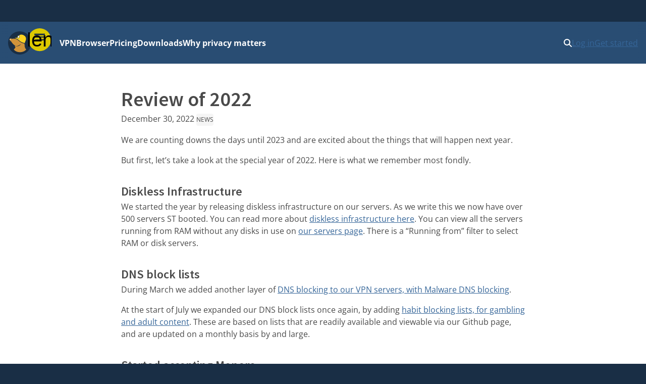

--- FILE ---
content_type: text/html
request_url: https://mullvad.net/en/blog/2022/12/30/review-of-2022
body_size: 13136
content:
<!doctype html>
<html lang="en" dir="ltr" class="no-js">
  <head>
    <meta charset="utf-8" />
    <meta name="viewport" content="width=device-width, initial-scale=1" />
    
		<link href="../../../../../_app/immutable/assets/0.8nq0eIQw.css" rel="stylesheet">
		<link href="../../../../../_app/immutable/assets/MullvadCookie.DbE1rmso.css" rel="stylesheet">
		<link href="../../../../../_app/immutable/assets/GlobalSearchResultList.CZyf8LA5.css" rel="stylesheet">
		<link href="../../../../../_app/immutable/assets/2.Bn3ZoSaF.css" rel="stylesheet">
		<link href="../../../../../_app/immutable/assets/cms.Dcgf36_a.css" rel="stylesheet"><!--1br2sqw--><meta property="og:title" content="Review of 2022"/> <meta property="og:description" name="description" content="We are counting downs the days until 2023 and are excited about the things that will happen next year."/> <meta property="og:image" content="https://mullvad.net/press/MullvadVPN_logo_Round_RGB_Color_positive.png"/> <meta property="og:site_name" content="Mullvad VPN"/> <meta property="og:type" content="website"/> <meta property="og:url" content="https://mullvad.net/en/blog/2022/12/30/review-of-2022"/> <meta name="twitter:card" content="summary"/> <link rel="canonical" href="https://mullvad.net/en/blog/review-of-2022"/> <!--[--><link rel="alternate" hreflang="ar" href="https://mullvad.net/ar/blog/2022/12/30/review-of-2022"/><link rel="alternate" hreflang="da" href="https://mullvad.net/da/blog/2022/12/30/review-of-2022"/><link rel="alternate" hreflang="de" href="https://mullvad.net/de/blog/2022/12/30/review-of-2022"/><link rel="alternate" hreflang="en" href="https://mullvad.net/en/blog/2022/12/30/review-of-2022"/><link rel="alternate" hreflang="es" href="https://mullvad.net/es/blog/2022/12/30/review-of-2022"/><link rel="alternate" hreflang="fa" href="https://mullvad.net/fa/blog/2022/12/30/review-of-2022"/><link rel="alternate" hreflang="fi" href="https://mullvad.net/fi/blog/2022/12/30/review-of-2022"/><link rel="alternate" hreflang="fr" href="https://mullvad.net/fr/blog/2022/12/30/review-of-2022"/><link rel="alternate" hreflang="it" href="https://mullvad.net/it/blog/2022/12/30/review-of-2022"/><link rel="alternate" hreflang="ja" href="https://mullvad.net/ja/blog/2022/12/30/review-of-2022"/><link rel="alternate" hreflang="ko" href="https://mullvad.net/ko/blog/2022/12/30/review-of-2022"/><link rel="alternate" hreflang="nl" href="https://mullvad.net/nl/blog/2022/12/30/review-of-2022"/><link rel="alternate" hreflang="no" href="https://mullvad.net/no/blog/2022/12/30/review-of-2022"/><link rel="alternate" hreflang="pl" href="https://mullvad.net/pl/blog/2022/12/30/review-of-2022"/><link rel="alternate" hreflang="pt" href="https://mullvad.net/pt/blog/2022/12/30/review-of-2022"/><link rel="alternate" hreflang="ru" href="https://mullvad.net/ru/blog/2022/12/30/review-of-2022"/><link rel="alternate" hreflang="sv" href="https://mullvad.net/sv/blog/2022/12/30/review-of-2022"/><link rel="alternate" hreflang="th" href="https://mullvad.net/th/blog/2022/12/30/review-of-2022"/><link rel="alternate" hreflang="tr" href="https://mullvad.net/tr/blog/2022/12/30/review-of-2022"/><link rel="alternate" hreflang="zh-hans" href="https://mullvad.net/zh-hans/blog/2022/12/30/review-of-2022"/><link rel="alternate" hreflang="zh-hant" href="https://mullvad.net/zh-hant/blog/2022/12/30/review-of-2022"/><!--]--> <link rel="alternate" hreflang="x-default" href="https://mullvad.net/en/blog/2022/12/30/review-of-2022"/><!----><!----><!--am7etw--><!---->
      <script type="application/ld+json">
      {"@context":"https://schema.org","@type":"BlogPosting","headline":"Review of 2022","description":"","keywords":["News"],"datePublished":"2022-12-30T13:43:47.830718Z"}
    </script>
<!----><!----><title>Review of 2022</title>
    <link rel="icon" href="/favicon.ico" sizes="48x48" />
    <link rel="icon" href="../../../../../favicon.svg" type="image/svg+xml" sizes="any" />
    <link rel="apple-touch-icon" sizes="180x180" href="../../../../../apple-touch-icon.png" />
    <link rel="manifest" href="../../../../../manifest.webmanifest" />
    <meta name="theme-color" content="#192e45" />

    <!-- Feeds -->
    <link
      rel="alternate"
      href="https://mullvad.net/blog/feed/atom/"
      type="application/atom+xml"
      title="Atom 0.3"
    />
    <link
      rel="alternate"
      href="https://mullvad.net/blog/feed/rss/"
      type="application/rss+xml"
      title="RSS"
    />
  </head>
  <body data-sveltekit-preload-data="hover">
    <div style="display: contents"><!--[--><!--[--><!----><!--[--><!----><!--[--><a href="#main" class="svelte-7vqli2"><!--[!-->Skip to main content<!--]--></a><!----> <!--[!--><!--]--><!----> <!--[--><!--[--><div class="wrapper svelte-7plrp5" data-cy="connection-bar" role="banner"><!--[--> <!--]--></div><!--]--><!--]--> <!--[--><div class="navigation svelte-rfuq4y"><nav aria-label="Primary" class="svelte-rfuq4y"><div class="logo-burger svelte-rfuq4y"><a href="../../../../../en" data-cy="logo-link" class="svelte-rfuq4y"><!--[!--><svg width="46" height="46" viewBox="0 0 15.858 15.858" xmlns="http://www.w3.org/2000/svg" role="img" aria-labelledby="mullvadHead" class="svelte-1oip8km"><title id="mullvadHead">Mullvad Logo</title><path d="M0 7.92A7.92 7.92 0 1 0 7.92 0 7.916 7.916 0 0 0 0 7.92Z" fill-rule="evenodd" fill="#192e45"></path><path d="m1.06 6.973.602-.84-.038 1.21.17-.91c.501 1.016 1.7 2.46 2.822 3.212.12.081.212.157.319.219.144.056.288.087.433.112.075.013.156.02.232.025.075.007.156.007.232.007s.15-.007.225-.013a2.788 2.788 0 0 0 .446-.081c.075-.02.144-.038.219-.063.069-.019.144-.05.213-.075.07-.032.138-.057.207-.094.07-.038.138-.07.2-.107.07-.031.132-.075.201-.113.07-.037.132-.081.201-.119s.132-.081.194-.12c.063-.043.132-.08.195-.124s.132-.082.2-.126l.063-.038.032.02.451.3-.458-.119c-.044.05-.087.1-.138.15-.056.057-.119.114-.175.17-.063.05-.126.107-.195.15-.069.05-.131.094-.207.138a3.498 3.498 0 0 1-.677.314c-.081.025-.157.05-.238.069-.082.019-.163.038-.245.05-.081.013-.163.019-.244.031a2.62 2.62 0 0 1-.74-.062 2.505 2.505 0 0 1-.232-.07 2.165 2.165 0 0 1-.383-.187s-.432.062-.257.388c.176.326.44.295.314.678a3.03 3.03 0 0 1-.351.595c-.289.39-.74.734-.696.94 2.05 2.528 6.672 2.177 8.427-.08-.025-.327-.539-.483-.896-1.28.1.032.25.075.25.07 0-.007-.426-.697-.445-.766l.276.019s-.364-.452-.376-.495l.37-.05s-.464-.534-.47-.577l.47.075-.514-.621h.244l-.288-.42c-.05-.019-.1-.031-.15-.044l-.189-.056c-.702-.22-1.367-.42-2.006-.822-.897-.558-1.7-1.241-2.302-1.774l-1.21-.59c-1.16-.088-2.251-.056-2.916.075l.427-.727-.652.784c-.044-.013-.057-.038-.057-.038l.044-.965-.207.871a.481.481 0 0 0-.213-.044.513.513 0 0 0-.515.518.52.52 0 0 0 .446.517l-.445.903Z" fill="#d0933a" fill-rule="evenodd"></path><path d="M1.786 5.077a.52.52 0 0 0-.727.477c0 .25.175.467.42.514l.026.002c.157-.05.457-.473.406-.736a.58.58 0 0 0-.125-.257Z" fill="#ffcc86" fill-rule="evenodd"></path><path d="M6.358 4.396c-.094-.257-.069-.59.063-.903.188-.433.546-.721.884-.721.07 0 .132.012.195.037.194-.175.42-.32.67-.42 1.386-.552 3.412.433 3.932 1.793.25.659.176 1.38-.038 2.038-.175.54-.815 1.317-.576 1.907-.094-.025-2.076-.64-2.628-.991-.884-.552-1.68-1.23-2.276-1.756l-.019-.019-2.013-.953c-.025-.012-.05-.025-.069-.037.289 0 1.386.131 1.875.025Z" fill="#fdd321" fill-rule="evenodd"></path><path d="M6.954 4.621a.327.327 0 0 1-.144-.031.43.43 0 0 1-.226-.25c-.088-.214-.063-.509.056-.785.157-.357.452-.608.722-.608.05 0 .1.013.15.031.132.057.226.189.257.377.038.2.006.432-.094.652-.157.357-.458.614-.721.614Z" fill="#fff"></path><path d="M7.355 3.047c.038 0 .076.007.113.026.1.043.176.156.2.307.032.182.007.395-.087.596-.138.32-.408.551-.633.551a.293.293 0 0 1-.107-.018c-.094-.038-.144-.126-.17-.195-.074-.188-.056-.464.051-.715.144-.32.408-.552.633-.552Zm0-.188c-.3 0-.633.276-.809.671-.131.295-.15.615-.056.86.056.144.15.244.27.3.056.025.119.038.188.038.3 0 .633-.276.802-.671.107-.238.138-.49.1-.709-.037-.219-.15-.376-.313-.445a.34.34 0 0 0-.182-.044Z" fill="#1d2a3a"></path></svg><!--]--><!----></a> <div class="hamburger-menu svelte-p9dp8"><button aria-label="Menu toggle" popovertarget="expanding-menu" class="svelte-p9dp8"><svg width="1em" height="1em" viewBox="0 0 53 53" xmlns="http://www.w3.org/2000/svg" class="svelte-p9dp8"><circle cx="26" cy="26" r="26" fill="currentColor" class="svelte-p9dp8"></circle><path d="M14,14L38,14" stroke="#192e45" stroke-width="3.6" class="svelte-p9dp8"></path><path d="M13,20L36,20" stroke="#192e45" stroke-width="2.5" class="svelte-p9dp8"></path><path d="M15,27L38,26" stroke="#192e45" stroke-width="2.7" class="svelte-p9dp8"></path><text text-anchor="middle" x="26" y="42" color="#192e45" class="svelte-p9dp8">Menu</text></svg></button> <div popover="" id="expanding-menu" class="svelte-p9dp8"><nav aria-label="Extended" class="svelte-p9dp8"><div class="svelte-p9dp8"><h2 class="svelte-p9dp8">Products and services</h2> <ul class="svelte-p9dp8"><li class="svelte-p9dp8"><a href="../../../../../en/vpn" class="svelte-p9dp8">VPN</a></li> <li class="svelte-p9dp8"><a href="../../../../../en/browser" class="svelte-p9dp8">Browser</a></li> <li class="svelte-p9dp8"><a href="../../../../../en/help/mullvad-browser-extension" class="svelte-p9dp8">Browser extension</a></li> <li class="svelte-p9dp8"><a href="../../../../../en/pricing" class="svelte-p9dp8">Pricing</a></li></ul></div> <div class="svelte-p9dp8"><h2 class="svelte-p9dp8">Privacy</h2> <ul class="svelte-p9dp8"><li class="svelte-p9dp8"><a href="../../../../../en/why-privacy-matters" class="svelte-p9dp8">Why privacy matters</a></li></ul></div> <div class="svelte-p9dp8"><h2 class="svelte-p9dp8">Technical resources</h2> <ul class="svelte-p9dp8"><li class="svelte-p9dp8"><a href="../../../../../en/download" class="svelte-p9dp8">Downloads</a></li> <li class="svelte-p9dp8"><a href="../../../../../en/blog" class="svelte-p9dp8">Tech blog &amp; news</a></li> <li class="svelte-p9dp8"><a href="../../../../../en/open-source" class="svelte-p9dp8">Open source</a></li> <li class="svelte-p9dp8"><a href="../../../../../en/check" class="svelte-p9dp8">Check for leaks</a></li> <li class="svelte-p9dp8"><a href="../../../../../en/servers" class="svelte-p9dp8">Servers</a></li></ul></div> <div class="svelte-p9dp8"><h2 class="svelte-p9dp8">Help and support</h2> <ul class="svelte-p9dp8"><li class="svelte-p9dp8"><a href="../../../../../en/help" class="svelte-p9dp8">Guides</a></li> <li class="svelte-p9dp8"><a href="../../../../../en/help/faq" class="svelte-p9dp8">FAQ</a></li></ul></div></nav></div></div><!----></div> <ul class="svelte-ba5qok"><!--[--><li><a href="../../../../../en/vpn" class="svelte-ba5qok">VPN</a></li><li><a href="../../../../../en/browser" class="svelte-ba5qok">Browser</a></li><li><a href="../../../../../en/pricing" class="svelte-ba5qok">Pricing</a></li><li><a href="../../../../../en/download" class="svelte-ba5qok">Downloads</a></li><li><a href="../../../../../en/why-privacy-matters" class="svelte-ba5qok">Why privacy matters</a></li><!--]--></ul><!----> <div class="language-account-menu svelte-rfuq4y"><div class="quick-search"><button aria-haspopup="dialog" aria-expanded="false" aria-label="Quick Search" class="button svelte-1lmczdf"><svg xmlns="http://www.w3.org/2000/svg" width="1em" height="1em" viewBox="0 0 512 512" aria-hidden="true" focusable="false"><path fill="currentColor" d="M416 208c0 45.9-14.9 88.3-40 122.7l126.6 126.7c12.5 12.5 12.5 32.8 0 45.3s-32.8 12.5-45.3 0L330.7 376c-34.4 25.2-76.8 40-122.7 40C93.1 416 0 322.9 0 208S93.1 0 208 0s208 93.1 208 208zM208 352a144 144 0 1 0 0-288a144 144 0 1 0 0 288z"></path></svg><!----></button> <a href="/search" class="button svelte-1lmczdf"><svg xmlns="http://www.w3.org/2000/svg" width="1em" height="1em" viewBox="0 0 512 512" aria-hidden="true" focusable="false"><path fill="currentColor" d="M416 208c0 45.9-14.9 88.3-40 122.7l126.6 126.7c12.5 12.5 12.5 32.8 0 45.3s-32.8 12.5-45.3 0L330.7 376c-34.4 25.2-76.8 40-122.7 40C93.1 416 0 322.9 0 208S93.1 0 208 0s208 93.1 208 208zM208 352a144 144 0 1 0 0-288a144 144 0 1 0 0 288z"></path></svg><!----></a></div><!----> <!--[!--><a data-sveltekit-preload-data="off" class="login svelte-rfuq4y" href="../../../../../en/account/login">Log in</a> <a class="create svelte-rfuq4y" href="../../../../../en/account/create">Get started</a><!--]--></div></nav></div><!--]--><!--]--> <div class="modal-overlay svelte-1br2sqw" aria-hidden="true"></div> <main id="main" class="svelte-1br2sqw"><!--[--><!----><!--[!--><!----><!----> <div class="cms"><article class="container narrow"><!--[!--><!--]--> <!--[--><h1>Review of 2022</h1> <p><time datetime="2022-12-30T13:43:47.830Z">December 30, 2022</time><!----> <!--[--><a class="tag" href="/en/blog/tag/news">News</a><!----> <!--]--></p> <div><!----><p>We are counting downs the days until 2023 and are excited about the things that will happen next year.</p>

<p>But first, let&rsquo;s take a look at the special year of 2022. Here is what we remember most fondly.</p>

<h3>Diskless Infrastructure</h3>

<p>We started the year by releasing diskless infrastructure on our servers. As we write this we now have over 500 servers ST booted. You can read more about <a href="https://mullvad.net/blog/2022/1/12/diskless-infrastructure-beta-system-transparency-stboot/">diskless infrastructure here</a>. You can view all the servers running from RAM without any disks in use on <a href="https://mullvad.net/servers/">our servers page</a>. There is a &ldquo;Running from&rdquo; filter to select RAM or disk servers.</p>

<h3>DNS block lists</h3>

<p>During March we added another layer of <a href="https://mullvad.net/blog/2022/3/16/adding-another-layer-malware-dns-blocking/">DNS blocking to our VPN servers, with Malware DNS blocking</a>.</p>

<p>At the start of July we expanded our DNS block lists once again, by adding <a href="https://mullvad.net/blog/2022/7/11/aiding-to-break-habits-gambling-and-adult-content-dns-blocking/">habit blocking lists, for gambling and adult content</a>. These are based on lists that are readily available and viewable via our Github page, and are updated on a monthly basis by and large.</p>

<h3>Started accepting Monero</h3>

<p>In May we <a href="https://mullvad.net/blog/2022/5/3/we-now-accept-monero/">implemented Monero as a new crypto payment option</a> which was requested by many of our users. As with our other cryptocurrencies, we run the wallet and node ourselves and do not rely on any third parties. We will continue to research and expand our support for cryptocurrencies.</p>

<h3>Device Management</h3>

<p>The <a href="https://mullvad.net/en/blog/2022/6/13/introducing-names-for-easier-device-management/">app now has</a> an easy-to-remember two word name as its device identifier. This solves both the dreaded &ldquo;too many keys&rdquo;-issue and it gives users a more friendly way of identifying their devices.</p>

<h3>Removed Subscriptions</h3>

<p>In order to store less data we <a href="https://mullvad.net/en/blog/2022/6/20/were-removing-the-option-to-create-new-subscriptions/">no longer accept NEW PayPal and Credit card subscriptions</a> (recurring payments). One-time payments are not affected.</p>

<h3>Post-Quantum safe tunnels</h3>

<p>In July, we released <a href="https://mullvad.net/blog/2022/7/11/experimental-post-quantum-safe-vpn-tunnels/">experimental support for quantum computer resistant VPN tunnel encryption</a> in our desktop apps on a few servers. Later during the year we <a href="https://mullvad.net/blog/2022/11/8/post-quantum-safe-vpn-tunnels-available-on-all-wireguard-servers/">expanded this support to all our WireGuard servers</a>. We will continue with this during 2023.</p>

<h3>VPN server security audit</h3>

<p>We released the final report of our <a href="https://mullvad.net/blog/2022/6/22/vpn-server-audit-found-no-information-leakage-or-logging-of-customer-data/">VPN server security audit</a>, performed by Assured AB during June. During which Assured AB said <em>&ldquo;&hellip;the configuration is sound and did not display signs of any direct customer information&ldquo;.</em></p>

<h3>Authoritative DNS audit</h3>

<p>We are now running our own self-hosted authoritative DNS servers which we have spread around the world for redundancy, trust and performance. Read the <a href="https://www.assured.se/publications/Assured_Mullvad_DNS_server_audit_report_2022.pdf" rel="nofollow">full report here</a>.</p>

<h3>App security audit</h3>

<p>In October we performed and <a href="https://mullvad.net/blog/2022/10/21/security-audit-report-for-our-app-available/">released the results</a> of a quite extensive security audit of our VPN app for all five platforms it supports. Nothing critical or of high risk was found.</p>

<h3>Amazon</h3>

<p>We are now listed on Amazon in 10 countries. The design of the activation code removes the possibility for third parties to link a payment to a Mullvad account, for privacy. You can gift time and give it to a friend without knowing their account number. This works on new and existing accounts. <a href="https://mullvad.net/help/partnerships-and-resellers/">Find all our resellers here</a>.</p>

<h3>Support for the community</h3>

<p>Lastly, we could not do what we do without other people and organizations innovating in the fields that we rely on. That is why we sponsored Qubes OS, The Tor Project, WireGuard, <a href="https://securityfest.com/" rel="nofollow">Security Fest</a> and more.</p>

<p>Thank you for this year. Our fight against mass-surveillance and censorship will continue&hellip;</p>

<p>For the universal right to privacy,<br />
Mullvad VPN</p><!----></div><!--]--></article></div><!----><!--]--><!----><!----><!--]--><!----></main> <!--[--><footer class="svelte-jz8lnl"><div><h2 class="svelte-jz8lnl">Mullvad</h2> <nav aria-label="Secondary"><ul class="svelte-jz8lnl"><!--[--><li class="svelte-jz8lnl"><a href="/en/about" class="svelte-jz8lnl">About</a></li><li class="svelte-jz8lnl"><a href="/en/help" class="svelte-jz8lnl">Help</a></li><li class="svelte-jz8lnl"><a href="/en/servers" class="svelte-jz8lnl">Servers</a></li><li class="svelte-jz8lnl"><a href="/en/pricing" class="svelte-jz8lnl">Pricing</a></li><li class="svelte-jz8lnl"><a href="/en/blog" class="svelte-jz8lnl">Blog</a></li><!--]--> <li class="svelte-jz8lnl"><a href="/en/vpn" class="svelte-jz8lnl">Mullvad VPN</a></li> <li class="svelte-jz8lnl"><a href="/en/browser" class="svelte-jz8lnl">Mullvad Browser</a></li> <!--[--><li class="svelte-jz8lnl"><a href="/en/why-privacy-matters" class="svelte-jz8lnl">Why privacy matters</a></li><li class="svelte-jz8lnl"><a href="/en/why-mullvad-vpn" class="svelte-jz8lnl">Why Mullvad VPN?</a></li><li class="svelte-jz8lnl"><a href="/en/vpn/what-is-vpn" class="svelte-jz8lnl">What is a VPN?</a></li><li class="svelte-jz8lnl"><a href="/en/download" class="svelte-jz8lnl">Downloads</a></li><li class="svelte-jz8lnl"><a href="/en/chatcontrol" class="svelte-jz8lnl">Stop chat control</a></li><li class="svelte-jz8lnl"><a href="/en/press" class="svelte-jz8lnl">Press</a></li><!--]--> <li class="svelte-jz8lnl"><a href="https://www.mullvad.careers/" target="_blank" rel="noreferrer" class="centered svelte-jz8lnl">Careers <svg width="1em" height="1em" viewBox="0 0 512 512"><path fill="currentColor" d="M432 320h-32a16 16 0 0 0-16 16v112H64V128h144a16 16 0 0 0 16-16V80a16 16 0 0 0-16-16H48a48 48 0 0 0-48 48v352a48 48 0 0 0 48 48h352a48 48 0 0 0 48-48V336a16 16 0 0 0-16-16ZM488 0H360c-21.37 0-32.05 25.91-17 41l35.73 35.73L135 320.37a24 24 0 0 0 0 34L157.67 377a24 24 0 0 0 34 0l243.61-243.68L471 169c15 15 41 4.5 41-17V24a24 24 0 0 0-24-24Z"></path></svg><!----></a></li></ul></nav></div> <div><h2 class="svelte-jz8lnl">Policies</h2> <nav aria-label="Policies"><ul class="svelte-jz8lnl"><!--[--><li class="svelte-jz8lnl"><a href="/en/policies" class="svelte-jz8lnl">Policies</a></li><li class="svelte-jz8lnl"><a href="/en/open-source" class="svelte-jz8lnl">Open source</a></li><li class="svelte-jz8lnl"><a href="/en/help/privacy-policy" class="svelte-jz8lnl">Privacy policy</a></li><li class="svelte-jz8lnl"><a href="/en/help/cookie-policy" class="svelte-jz8lnl">Cookies</a></li><li class="svelte-jz8lnl"><a href="/en/help/terms-service" class="svelte-jz8lnl">Terms of service</a></li><li class="svelte-jz8lnl"><a href="/en/help/partnerships-and-resellers" class="svelte-jz8lnl">Partnerships and resellers</a></li><li class="svelte-jz8lnl"><a href="/en/help/policy-reviews-advertising-and-affiliates" class="svelte-jz8lnl">Reviews, ads and affiliates</a></li><li class="svelte-jz8lnl"><a href="/en/help/how-report-bug-or-vulnerability" class="svelte-jz8lnl">Reporting a bug or vulnerability</a></li><!--]--></ul></nav></div> <div><h2 class="svelte-jz8lnl">Address</h2> <address class="svelte-jz8lnl"><p class="svelte-jz8lnl">Mullvad VPN AB</p> <p class="svelte-jz8lnl">Box 53049</p> <p class="svelte-jz8lnl">400 14 Gothenburg</p> <p class="svelte-jz8lnl">Sweden</p></address> <ul class="icon-list svelte-jz8lnl"><li class="svelte-jz8lnl"><a href="mailto:support@mullvadvpn.net" class="svelte-jz8lnl"><svg width="1em" height="1em" viewBox="0 0 512 512"><path fill="currentColor" d="M502.3 190.8c3.9-3.1 9.7-.2 9.7 4.7V400c0 26.5-21.5 48-48 48H48c-26.5 0-48-21.5-48-48V195.6c0-5 5.7-7.8 9.7-4.7c22.4 17.4 52.1 39.5 154.1 113.6c21.1 15.4 56.7 47.8 92.2 47.6c35.7.3 72-32.8 92.3-47.6c102-74.1 131.6-96.3 154-113.7zM256 320c23.2.4 56.6-29.2 73.4-41.4c132.7-96.3 142.8-104.7 173.4-128.7c5.8-4.5 9.2-11.5 9.2-18.9v-19c0-26.5-21.5-48-48-48H48C21.5 64 0 85.5 0 112v19c0 7.4 3.4 14.3 9.2 18.9c30.6 23.9 40.7 32.4 173.4 128.7c16.8 12.2 50.2 41.8 73.4 41.4z"></path></svg><!----> support@mullvadvpn.net</a></li> <li class="svelte-jz8lnl"><a href="/static/gpg/mullvadvpn-support-mail.asc" class="svelte-jz8lnl"><svg width="1em" height="1em" viewBox="0 0 512 512"><path fill="currentColor" d="M512 176.001C512 273.203 433.202 352 336 352c-11.22 0-22.19-1.062-32.827-3.069l-24.012 27.014A23.999 23.999 0 0 1 261.223 384H224v40c0 13.255-10.745 24-24 24h-40v40c0 13.255-10.745 24-24 24H24c-13.255 0-24-10.745-24-24v-78.059c0-6.365 2.529-12.47 7.029-16.971l161.802-161.802C163.108 213.814 160 195.271 160 176C160 78.798 238.797.001 335.999 0C433.488-.001 512 78.511 512 176.001zM336 128c0 26.51 21.49 48 48 48s48-21.49 48-48s-21.49-48-48-48s-48 21.49-48 48z"></path></svg><!----> GPG key</a></li> <li class="svelte-jz8lnl"><a class="onion-link svelte-jz8lnl" href="http://o54hon2e2vj6c7m3aqqu6uyece65by3vgoxxhlqlsvkmacw6a7m7kiad.onion" target="_blank" rel="noreferrer"><svg width="1em" height="1em" viewBox="0 0 180 180" fill="currentColor"><path d="M90.1846205,163.631147 L90.1846205,152.721073 C124.743583,152.621278 152.726063,124.581416 152.726063,89.9975051 C152.726063,55.4160892 124.743583,27.3762266 90.1846205,27.2764318 L90.1846205,16.366358 C130.768698,16.4686478 163.633642,49.3909741 163.633642,89.9975051 C163.633642,130.606531 130.768698,163.531352 90.1846205,163.631147 Z M90.1846205,125.444642 C109.677053,125.342352 125.454621,109.517381 125.454621,89.9975051 C125.454621,70.4801242 109.677053,54.6551533 90.1846205,54.5528636 L90.1846205,43.6452847 C115.704663,43.7450796 136.364695,64.4550091 136.364695,89.9975051 C136.364695,115.542496 115.704663,136.252426 90.1846205,136.35222 L90.1846205,125.444642 Z M90.1846205,70.9167267 C100.640628,71.0165216 109.090758,79.5165493 109.090758,89.9975051 C109.090758,100.480956 100.640628,108.980984 90.1846205,109.080778 L90.1846205,70.9167267 Z M0,89.9975051 C0,139.705328 40.2921772,180 90,180 C139.705328,180 180,139.705328 180,89.9975051 C180,40.2921772 139.705328,0 90,0 C40.2921772,0 0,40.2921772 0,89.9975051 Z"></path></svg><!----> Onion service</a></li></ul></div> <div><h2 class="svelte-jz8lnl">Follow us</h2> <nav aria-label="Social" class="svelte-jz8lnl"><ul class="icon-list svelte-jz8lnl"><li class="svelte-jz8lnl"><a href="https://www.x.com/mullvadnet" rel="me nofollow" target="_blank" class="svelte-jz8lnl"><svg xmlns="http://www.w3.org/2000/svg" width="0.88em" height="1em" viewBox="0 0 448 512"><path fill="currentColor" d="M64 32C28.7 32 0 60.7 0 96v320c0 35.3 28.7 64 64 64h320c35.3 0 64-28.7 64-64V96c0-35.3-28.7-64-64-64H64zm297.1 84L257.3 234.6L379.4 396h-95.6L209 298.1L123.3 396H75.8l111-126.9L69.7 116h98l67.7 89.5l78.2-89.5h47.5zm-37.8 251.6L153.4 142.9h-28.3l171.8 224.7h26.3z"></path></svg><!----> @mullvadnet</a></li> <li class="svelte-jz8lnl"><a href="https://mastodon.online/@mullvadnet" rel="me nofollow" target="_blank" class="svelte-jz8lnl"><svg width="0.88em" height="1em" viewBox="0 0 448 512"><path fill="currentColor" d="M433 179.11c0-97.2-63.71-125.7-63.71-125.7c-62.52-28.7-228.56-28.4-290.48 0c0 0-63.72 28.5-63.72 125.7c0 115.7-6.6 259.4 105.63 289.1c40.51 10.7 75.32 13 103.33 11.4c50.81-2.8 79.32-18.1 79.32-18.1l-1.7-36.9s-36.31 11.4-77.12 10.1c-40.41-1.4-83-4.4-89.63-54a102.54 102.54 0 0 1-.9-13.9c85.63 20.9 158.65 9.1 178.75 6.7c56.12-6.7 105-41.3 111.23-72.9c9.8-49.8 9-121.5 9-121.5zm-75.12 125.2h-46.63v-114.2c0-49.7-64-51.6-64 6.9v62.5h-46.33V197c0-58.5-64-56.6-64-6.9v114.2H90.19c0-122.1-5.2-147.9 18.41-175c25.9-28.9 79.82-30.8 103.83 6.1l11.6 19.5l11.6-19.5c24.11-37.1 78.12-34.8 103.83-6.1c23.71 27.3 18.4 53 18.4 175z"></path></svg><!----> @mullvadnet</a></li> <li class="svelte-jz8lnl"><a href="https://www.youtube.com/c/MullvadVPNNet" rel="me nofollow" target="_blank" class="svelte-jz8lnl"><svg width="0.88em" height="1em" viewBox="0 0 448 512"><path fill="currentColor" d="m186.8 202.1l95.2 54.1l-95.2 54.1V202.1zM448 80v352c0 26.5-21.5 48-48 48H48c-26.5 0-48-21.5-48-48V80c0-26.5 21.5-48 48-48h352c26.5 0 48 21.5 48 48zm-42 176.3s0-59.6-7.6-88.2c-4.2-15.8-16.5-28.2-32.2-32.4C337.9 128 224 128 224 128s-113.9 0-142.2 7.7c-15.7 4.2-28 16.6-32.2 32.4c-7.6 28.5-7.6 88.2-7.6 88.2s0 59.6 7.6 88.2c4.2 15.8 16.5 27.7 32.2 31.9C110.1 384 224 384 224 384s113.9 0 142.2-7.7c15.7-4.2 28-16.1 32.2-31.9c7.6-28.5 7.6-88.1 7.6-88.1z"></path></svg><!----> Mullvad VPN</a></li> <li class="svelte-jz8lnl"><a href="https://github.com/mullvad" rel="me nofollow" target="_blank" class="svelte-jz8lnl"><svg width="0.88em" height="1em" viewBox="0 0 448 512"><path fill="currentColor" d="M400 32H48C21.5 32 0 53.5 0 80v352c0 26.5 21.5 48 48 48h352c26.5 0 48-21.5 48-48V80c0-26.5-21.5-48-48-48zM277.3 415.7c-8.4 1.5-11.5-3.7-11.5-8c0-5.4.2-33 .2-55.3c0-15.6-5.2-25.5-11.3-30.7c37-4.1 76-9.2 76-73.1c0-18.2-6.5-27.3-17.1-39c1.7-4.3 7.4-22-1.7-45c-13.9-4.3-45.7 17.9-45.7 17.9c-13.2-3.7-27.5-5.6-41.6-5.6c-14.1 0-28.4 1.9-41.6 5.6c0 0-31.8-22.2-45.7-17.9c-9.1 22.9-3.5 40.6-1.7 45c-10.6 11.7-15.6 20.8-15.6 39c0 63.6 37.3 69 74.3 73.1c-4.8 4.3-9.1 11.7-10.6 22.3c-9.5 4.3-33.8 11.7-48.3-13.9c-9.1-15.8-25.5-17.1-25.5-17.1c-16.2-.2-1.1 10.2-1.1 10.2c10.8 5 18.4 24.2 18.4 24.2c9.7 29.7 56.1 19.7 56.1 19.7c0 13.9.2 36.5.2 40.6c0 4.3-3 9.5-11.5 8c-66-22.1-112.2-84.9-112.2-158.3c0-91.8 70.2-161.5 162-161.5S388 165.6 388 257.4c.1 73.4-44.7 136.3-110.7 158.3zm-98.1-61.1c-1.9.4-3.7-.4-3.9-1.7c-.2-1.5 1.1-2.8 3-3.2c1.9-.2 3.7.6 3.9 1.9c.3 1.3-1 2.6-3 3zm-9.5-.9c0 1.3-1.5 2.4-3.5 2.4c-2.2.2-3.7-.9-3.7-2.4c0-1.3 1.5-2.4 3.5-2.4c1.9-.2 3.7.9 3.7 2.4zm-13.7-1.1c-.4 1.3-2.4 1.9-4.1 1.3c-1.9-.4-3.2-1.9-2.8-3.2c.4-1.3 2.4-1.9 4.1-1.5c2 .6 3.3 2.1 2.8 3.4zm-12.3-5.4c-.9 1.1-2.8.9-4.3-.6c-1.5-1.3-1.9-3.2-.9-4.1c.9-1.1 2.8-.9 4.3.6c1.3 1.3 1.8 3.3.9 4.1zm-9.1-9.1c-.9.6-2.6 0-3.7-1.5s-1.1-3.2 0-3.9c1.1-.9 2.8-.2 3.7 1.3c1.1 1.5 1.1 3.3 0 4.1zm-6.5-9.7c-.9.9-2.4.4-3.5-.6c-1.1-1.3-1.3-2.8-.4-3.5c.9-.9 2.4-.4 3.5.6c1.1 1.3 1.3 2.8.4 3.5zm-6.7-7.4c-.4.9-1.7 1.1-2.8.4c-1.3-.6-1.9-1.7-1.5-2.6c.4-.6 1.5-.9 2.8-.4c1.3.7 1.9 1.8 1.5 2.6z"></path></svg><!----> mullvad</a></li></ul></nav> <h2 class="svelte-jz8lnl">Language</h2> <div class="selector svelte-npjipv" data-cy="language-select"><button aria-haspopup="true" aria-controls="dropdown-menu" type="button" class="svelte-npjipv"><span class="dropdown-button-label svelte-npjipv"><svg xmlns="http://www.w3.org/2000/svg" width="0.97em" height="1em" viewBox="0 0 496 512"><path fill="currentColor" d="M248 8C111.03 8 0 119.03 0 256s111.03 248 248 248s248-111.03 248-248S384.97 8 248 8zm82.29 357.6c-3.9 3.88-7.99 7.95-11.31 11.28c-2.99 3-5.1 6.7-6.17 10.71c-1.51 5.66-2.73 11.38-4.77 16.87l-17.39 46.85c-13.76 3-28 4.69-42.65 4.69v-27.38c1.69-12.62-7.64-36.26-22.63-51.25c-6-6-9.37-14.14-9.37-22.63v-32.01c0-11.64-6.27-22.34-16.46-27.97c-14.37-7.95-34.81-19.06-48.81-26.11c-11.48-5.78-22.1-13.14-31.65-21.75l-.8-.72a114.792 114.792 0 0 1-18.06-20.74c-9.38-13.77-24.66-36.42-34.59-51.14c20.47-45.5 57.36-82.04 103.2-101.89l24.01 12.01C203.48 89.74 216 82.01 216 70.11v-11.3c7.99-1.29 16.12-2.11 24.39-2.42l28.3 28.3c6.25 6.25 6.25 16.38 0 22.63L264 112l-10.34 10.34c-3.12 3.12-3.12 8.19 0 11.31l4.69 4.69c3.12 3.12 3.12 8.19 0 11.31l-8 8a8.008 8.008 0 0 1-5.66 2.34h-8.99c-2.08 0-4.08.81-5.58 2.27l-9.92 9.65a8.008 8.008 0 0 0-1.58 9.31l15.59 31.19c2.66 5.32-1.21 11.58-7.15 11.58h-5.64c-1.93 0-3.79-.7-5.24-1.96l-9.28-8.06a16.017 16.017 0 0 0-15.55-3.1l-31.17 10.39a11.95 11.95 0 0 0-8.17 11.34c0 4.53 2.56 8.66 6.61 10.69l11.08 5.54c9.41 4.71 19.79 7.16 30.31 7.16s22.59 27.29 32 32h66.75c8.49 0 16.62 3.37 22.63 9.37l13.69 13.69a30.503 30.503 0 0 1 8.93 21.57a46.536 46.536 0 0 1-13.72 32.98zM417 274.25c-5.79-1.45-10.84-5-14.15-9.97l-17.98-26.97a23.97 23.97 0 0 1 0-26.62l19.59-29.38c2.32-3.47 5.5-6.29 9.24-8.15l12.98-6.49C440.2 193.59 448 223.87 448 256c0 8.67-.74 17.16-1.82 25.54L417 274.25z"></path></svg><!---->English</span> <svg xmlns="http://www.w3.org/2000/svg" width="0.63em" height="1em" viewBox="0 0 320 512"><path fill="currentColor" d="M143 352.3L7 216.3c-9.4-9.4-9.4-24.6 0-33.9l22.6-22.6c9.4-9.4 24.6-9.4 33.9 0l96.4 96.4l96.4-96.4c9.4-9.4 24.6-9.4 33.9 0l22.6 22.6c9.4 9.4 9.4 24.6 0 33.9l-136 136c-9.2 9.4-24.4 9.4-33.8 0z"></path></svg><!----></button> <form method="post" class="svelte-npjipv"><ul class="dropdown svelte-npjipv" id="dropdown-menu" data-cy="language-menu" tabindex="-1"><!--[--><li class="svelte-npjipv"><button type="submit" formaction="/en/setlocale/ar?page=/en/blog/2022/12/30/review-of-2022" class="svelte-npjipv">العربيّة</button></li><li class="svelte-npjipv"><button type="submit" formaction="/en/setlocale/da?page=/en/blog/2022/12/30/review-of-2022" class="svelte-npjipv">Dansk</button></li><li class="svelte-npjipv"><button type="submit" formaction="/en/setlocale/de?page=/en/blog/2022/12/30/review-of-2022" class="svelte-npjipv">Deutsch</button></li><li class="svelte-npjipv"><button type="submit" formaction="/en/setlocale/en?page=/en/blog/2022/12/30/review-of-2022" class="svelte-npjipv active">English</button></li><li class="svelte-npjipv"><button type="submit" formaction="/en/setlocale/es?page=/en/blog/2022/12/30/review-of-2022" class="svelte-npjipv">Español</button></li><li class="svelte-npjipv"><button type="submit" formaction="/en/setlocale/fa?page=/en/blog/2022/12/30/review-of-2022" class="svelte-npjipv">فارسی</button></li><li class="svelte-npjipv"><button type="submit" formaction="/en/setlocale/fi?page=/en/blog/2022/12/30/review-of-2022" class="svelte-npjipv">Suomi</button></li><li class="svelte-npjipv"><button type="submit" formaction="/en/setlocale/fr?page=/en/blog/2022/12/30/review-of-2022" class="svelte-npjipv">Français</button></li><li class="svelte-npjipv"><button type="submit" formaction="/en/setlocale/it?page=/en/blog/2022/12/30/review-of-2022" class="svelte-npjipv">Italiano</button></li><li class="svelte-npjipv"><button type="submit" formaction="/en/setlocale/ja?page=/en/blog/2022/12/30/review-of-2022" class="svelte-npjipv">日本語</button></li><li class="svelte-npjipv"><button type="submit" formaction="/en/setlocale/ko?page=/en/blog/2022/12/30/review-of-2022" class="svelte-npjipv">한국어</button></li><li class="svelte-npjipv"><button type="submit" formaction="/en/setlocale/nl?page=/en/blog/2022/12/30/review-of-2022" class="svelte-npjipv">Nederlands</button></li><li class="svelte-npjipv"><button type="submit" formaction="/en/setlocale/no?page=/en/blog/2022/12/30/review-of-2022" class="svelte-npjipv">Norsk</button></li><li class="svelte-npjipv"><button type="submit" formaction="/en/setlocale/pl?page=/en/blog/2022/12/30/review-of-2022" class="svelte-npjipv">Polski</button></li><li class="svelte-npjipv"><button type="submit" formaction="/en/setlocale/pt?page=/en/blog/2022/12/30/review-of-2022" class="svelte-npjipv">Português</button></li><li class="svelte-npjipv"><button type="submit" formaction="/en/setlocale/ru?page=/en/blog/2022/12/30/review-of-2022" class="svelte-npjipv">Русский</button></li><li class="svelte-npjipv"><button type="submit" formaction="/en/setlocale/sv?page=/en/blog/2022/12/30/review-of-2022" class="svelte-npjipv">Svenska</button></li><li class="svelte-npjipv"><button type="submit" formaction="/en/setlocale/th?page=/en/blog/2022/12/30/review-of-2022" class="svelte-npjipv">ภาษาไทย</button></li><li class="svelte-npjipv"><button type="submit" formaction="/en/setlocale/tr?page=/en/blog/2022/12/30/review-of-2022" class="svelte-npjipv">Türkçe</button></li><li class="svelte-npjipv"><button type="submit" formaction="/en/setlocale/zh-hans?page=/en/blog/2022/12/30/review-of-2022" class="svelte-npjipv">简体中文</button></li><li class="svelte-npjipv"><button type="submit" formaction="/en/setlocale/zh-hant?page=/en/blog/2022/12/30/review-of-2022" class="svelte-npjipv">繁體中文</button></li><!--]--></ul></form></div><!----></div></footer><!--]--> <!--[!--><!--]--><!----><!--]--><!----><!----><!--]--> <!--[!--><!--]--><!--]-->
			
			<script nonce="PXlWwk69cTYro3vMLItJRQ==">
				{
					__sveltekit_18yp71v = {
						base: new URL("../../../../..", location).pathname.slice(0, -1),
						env: {"PUBLIC_CONNCHECK_URL":"am.i.mullvad.net","PUBLIC_ONION_ENABLED_PAYMENTS":"bitcoin,bitcoincash,monero,lightning,cash,voucher","PUBLIC_STRIPE_PK":"pk_live_b1GfXgTHZdUWAxjCVLovCNiS00DbtkXpS8","PUBLIC_BROWSER_DOWNLOAD_URL":"https://cdn.mullvad.net","PUBLIC_ONION_URL":"http://o54hon2e2vj6c7m3aqqu6uyece65by3vgoxxhlqlsvkmacw6a7m7kiad.onion","PUBLIC_MEDIA_CDN_URL":"https://media.mullvad.net","PUBLIC_PAYPAL_CLIENT_ID":"Acu_ChEo8kkLvOoeLDoJVreFAkWpZe5jZuqUnTrlcucGgCN9sIt_Bzby6q9vgQAU-D4TZfPR1BhUS9wR","PUBLIC_ORIGIN":"https://mullvad.net","PUBLIC_HCAPTCHA_SITEKEY":"6acaff7a-c9e1-467a-8106-e9290bda294a","PUBLIC_INSTALLER_DOWNLOAD_URL":"https://releases.mullvad.net","PUBLIC_LET_IT_SNOW":"true","PUBLIC_PAYPAL_URL_V2":"https://www.paypal.com/sdk/js","PUBLIC_APP_DOWNLOAD_URL":"https://cdn.mullvad.net/app"}
					};

					const element = document.currentScript.parentElement;

					Promise.all([
						import("../../../../../_app/immutable/entry/start.BEMytLP8.js"),
						import("../../../../../_app/immutable/entry/app.C3nGoCbF.js")
					]).then(([kit, app]) => {
						kit.start(app, element, {
							node_ids: [0, 2, 12, 106],
							data: [null,{type:"data",data:{locale:"en",me:void 0,settings:void 0,metadata:void 0,statusMessages:[{text:"All OpenVPN servers are offline and will be shut down, please read more here: https://mullvad.net/blog/final-reminder-for-openvpn-removal",display_area:"SERVERS"}]},uses:{route:1}},{type:"data",data:{postsArchive:[{year:"2025",count:29},{year:"2024",count:29},{year:"2023",count:27},{year:"2022",count:31},{year:"2021",count:52},{year:"2020",count:54},{year:"2019",count:58},{year:"2018",count:59},{year:"2017",count:52},{year:"2016",count:24},{year:"2015",count:24},{year:"2014",count:6},{year:"2013",count:9},{year:"2012",count:5},{year:"2011",count:7},{year:"2010",count:11}],tags:[{name:"News",slug:"news"},{name:"Features",slug:"features"},{name:"Privacy",slug:"privacy"},{name:"Mullvad community",slug:"mullvad-community"},{name:"System Transparency",slug:"system-transparency"},{name:"Inside Mullvad",slug:"inside-mullvad"},{name:"Privacy tips",slug:"privacy-tips"},{name:"External audits",slug:"audits"},{name:"App",slug:"app"},{name:"Browser",slug:"browser"},{name:"Security",slug:"security"},{name:"DNS",slug:"dns"}],query:""},uses:{search_params:["q"]}},{type:"data",data:{post:{title:"Review of 2022",slug:"review-of-2022",pub_date:"2022-12-30T13:43:47.830718Z",description:"",image:null,excerpt:"We are counting downs the days until 2023 and are excited about the things that will happen next year.",body:"\u003Cp>We are counting downs the days until 2023 and are excited about the things that will happen next year.\u003C/p>\r\n\r\n\u003Cp>But first, let&rsquo;s take a look at the special year of 2022. Here is what we remember most fondly.\u003C/p>\r\n\r\n\u003Ch3>Diskless Infrastructure\u003C/h3>\r\n\r\n\u003Cp>We started the year by releasing diskless infrastructure on our servers. As we write this we now have over 500 servers ST booted. You can read more about \u003Ca href=\"https://mullvad.net/blog/2022/1/12/diskless-infrastructure-beta-system-transparency-stboot/\">diskless infrastructure here\u003C/a>. You can view all the servers running from RAM without any disks in use on \u003Ca href=\"https://mullvad.net/servers/\">our servers page\u003C/a>. There is a &ldquo;Running from&rdquo; filter to select RAM or disk servers.\u003C/p>\r\n\r\n\u003Ch3>DNS block lists\u003C/h3>\r\n\r\n\u003Cp>During March we added another layer of \u003Ca href=\"https://mullvad.net/blog/2022/3/16/adding-another-layer-malware-dns-blocking/\">DNS blocking to our VPN servers, with Malware DNS blocking\u003C/a>.\u003C/p>\r\n\r\n\u003Cp>At the start of July we expanded our DNS block lists once again, by adding \u003Ca href=\"https://mullvad.net/blog/2022/7/11/aiding-to-break-habits-gambling-and-adult-content-dns-blocking/\">habit blocking lists, for gambling and adult content\u003C/a>. These are based on lists that are readily available and viewable via our Github page, and are updated on a monthly basis by and large.\u003C/p>\r\n\r\n\u003Ch3>Started accepting Monero\u003C/h3>\r\n\r\n\u003Cp>In May we \u003Ca href=\"https://mullvad.net/blog/2022/5/3/we-now-accept-monero/\">implemented Monero as a new crypto payment option\u003C/a> which was requested by many of our users. As with our other cryptocurrencies, we run the wallet and node ourselves and do not rely on any third parties. We will continue to research and expand our support for cryptocurrencies.\u003C/p>\r\n\r\n\u003Ch3>Device Management\u003C/h3>\r\n\r\n\u003Cp>The \u003Ca href=\"https://mullvad.net/en/blog/2022/6/13/introducing-names-for-easier-device-management/\">app now has\u003C/a> an easy-to-remember two word name as its device identifier. This solves both the dreaded &ldquo;too many keys&rdquo;-issue and it gives users a more friendly way of identifying their devices.\u003C/p>\r\n\r\n\u003Ch3>Removed Subscriptions\u003C/h3>\r\n\r\n\u003Cp>In order to store less data we \u003Ca href=\"https://mullvad.net/en/blog/2022/6/20/were-removing-the-option-to-create-new-subscriptions/\">no longer accept NEW PayPal and Credit card subscriptions\u003C/a> (recurring payments). One-time payments are not affected.\u003C/p>\r\n\r\n\u003Ch3>Post-Quantum safe tunnels\u003C/h3>\r\n\r\n\u003Cp>In July, we released \u003Ca href=\"https://mullvad.net/blog/2022/7/11/experimental-post-quantum-safe-vpn-tunnels/\">experimental support for quantum computer resistant VPN tunnel encryption\u003C/a> in our desktop apps on a few servers. Later during the year we \u003Ca href=\"https://mullvad.net/blog/2022/11/8/post-quantum-safe-vpn-tunnels-available-on-all-wireguard-servers/\">expanded this support to all our WireGuard servers\u003C/a>. We will continue with this during 2023.\u003C/p>\r\n\r\n\u003Ch3>VPN server security audit\u003C/h3>\r\n\r\n\u003Cp>We released the final report of our \u003Ca href=\"https://mullvad.net/blog/2022/6/22/vpn-server-audit-found-no-information-leakage-or-logging-of-customer-data/\">VPN server security audit\u003C/a>, performed by Assured AB during June. During which Assured AB said \u003Cem>&ldquo;&hellip;the configuration is sound and did not display signs of any direct customer information&ldquo;.\u003C/em>\u003C/p>\r\n\r\n\u003Ch3>Authoritative DNS audit\u003C/h3>\r\n\r\n\u003Cp>We are now running our own self-hosted authoritative DNS servers which we have spread around the world for redundancy, trust and performance. Read the \u003Ca href=\"https://www.assured.se/publications/Assured_Mullvad_DNS_server_audit_report_2022.pdf\" rel=\"nofollow\">full report here\u003C/a>.\u003C/p>\r\n\r\n\u003Ch3>App security audit\u003C/h3>\r\n\r\n\u003Cp>In October we performed and \u003Ca href=\"https://mullvad.net/blog/2022/10/21/security-audit-report-for-our-app-available/\">released the results\u003C/a> of a quite extensive security audit of our VPN app for all five platforms it supports. Nothing critical or of high risk was found.\u003C/p>\r\n\r\n\u003Ch3>Amazon\u003C/h3>\r\n\r\n\u003Cp>We are now listed on Amazon in 10 countries. The design of the activation code removes the possibility for third parties to link a payment to a Mullvad account, for privacy. You can gift time and give it to a friend without knowing their account number. This works on new and existing accounts. \u003Ca href=\"https://mullvad.net/help/partnerships-and-resellers/\">Find all our resellers here\u003C/a>.\u003C/p>\r\n\r\n\u003Ch3>Support for the community\u003C/h3>\r\n\r\n\u003Cp>Lastly, we could not do what we do without other people and organizations innovating in the fields that we rely on. That is why we sponsored Qubes OS, The Tor Project, WireGuard, \u003Ca href=\"https://securityfest.com/\" rel=\"nofollow\">Security Fest\u003C/a> and more.\u003C/p>\r\n\r\n\u003Cp>Thank you for this year. Our fight against mass-surveillance and censorship will continue&hellip;\u003C/p>\r\n\r\n\u003Cp>For the universal right to privacy,\u003Cbr />\r\nMullvad VPN\u003C/p>",tags:[{name:"News",slug:"news"}]}},uses:{params:["slug"]}}],
							form: null,
							error: null
						});
					});
				}
			</script>
		</div>
  </body>
</html>


--- FILE ---
content_type: text/javascript
request_url: https://mullvad.net/_app/immutable/chunks/kDOc_-3l.js
body_size: 9333
content:
var Wt=Array.isArray,zt=Array.prototype.indexOf,Xn=Array.from,Zn=Object.defineProperty,pe=Object.getOwnPropertyDescriptor,Xt=Object.getOwnPropertyDescriptors,Zt=Object.prototype,Jt=Array.prototype,dt=Object.getPrototypeOf,ft=Object.isExtensible;function Jn(e){return typeof e=="function"}const Qn=()=>{};function er(e){return typeof e?.then=="function"}function tr(e){return e()}function Qt(e){for(var t=0;t<e.length;t++)e[t]()}function ht(){var e,t,n=new Promise((r,s)=>{e=r,t=s});return{promise:n,resolve:e,reject:t}}function nr(e,t,n=!1){return e===void 0?n?t():t:e}function rr(e,t){if(Array.isArray(e))return e;if(t===void 0||!(Symbol.iterator in e))return Array.from(e);const n=[];for(const r of e)if(n.push(r),n.length===t)break;return n}const E=2,Be=4,Re=8,B=16,$=32,Z=64,$e=128,g=1024,k=2048,L=4096,M=8192,K=16384,Ve=32768,we=65536,Fe=1<<17,en=1<<18,ce=1<<19,pt=1<<20,N=256,ge=512,Ee=32768,Le=1<<21,Ge=1<<22,ne=1<<23,re=Symbol("$state"),sr=Symbol("legacy props"),fr=Symbol(""),ie=new class extends Error{name="StaleReactionError";message="The reaction that called `getAbortSignal()` was re-run or destroyed"},ir=1,Ne=3,Ke=8;function or(){throw new Error("https://svelte.dev/e/invalid_default_snippet")}function tn(e){throw new Error("https://svelte.dev/e/lifecycle_outside_component")}function nn(){throw new Error("https://svelte.dev/e/missing_context")}function rn(){throw new Error("https://svelte.dev/e/async_derived_orphan")}function sn(e){throw new Error("https://svelte.dev/e/effect_in_teardown")}function fn(){throw new Error("https://svelte.dev/e/effect_in_unowned_derived")}function an(e){throw new Error("https://svelte.dev/e/effect_orphan")}function on(){throw new Error("https://svelte.dev/e/effect_update_depth_exceeded")}function ln(){throw new Error("https://svelte.dev/e/experimental_async_fork")}function un(){throw new Error("https://svelte.dev/e/fork_discarded")}function cn(){throw new Error("https://svelte.dev/e/fork_timing")}function lr(){throw new Error("https://svelte.dev/e/get_abort_signal_outside_reaction")}function ur(){throw new Error("https://svelte.dev/e/hydration_failed")}function cr(e){throw new Error("https://svelte.dev/e/lifecycle_legacy_only")}function _r(e){throw new Error("https://svelte.dev/e/props_invalid_value")}function _n(){throw new Error("https://svelte.dev/e/state_descriptors_fixed")}function vn(){throw new Error("https://svelte.dev/e/state_prototype_fixed")}function dn(){throw new Error("https://svelte.dev/e/state_unsafe_mutation")}function vr(){throw new Error("https://svelte.dev/e/svelte_boundary_reset_onerror")}const dr=1,hr=2,pr=4,mr=8,wr=16,yr=1,br=2,gr=4,Er=8,Tr=16,xr=1,Ar=2,kr=4,hn=1,pn=2,mn="[",wn="[!",yn="]",We={},T=Symbol(),Sr="http://www.w3.org/1999/xhtml",Rr="http://www.w3.org/2000/svg",Nr="@attach";function ze(e){console.warn("https://svelte.dev/e/hydration_mismatch")}function Or(){console.warn("https://svelte.dev/e/select_multiple_invalid_value")}function Cr(){console.warn("https://svelte.dev/e/svelte_boundary_reset_noop")}let A=!1;function Dr(e){A=e}let d;function fe(e){if(e===null)throw ze(),We;return d=e}function Xe(){return fe(J(d))}function Ir(e){if(A){if(J(d)!==null)throw ze(),We;d=e}}function Pr(e=1){if(A){for(var t=e,n=d;t--;)n=J(n);d=n}}function Mr(e=!0){for(var t=0,n=d;;){if(n.nodeType===Ke){var r=n.data;if(r===yn){if(t===0)return n;t-=1}else(r===mn||r===wn)&&(t+=1)}var s=J(n);e&&n.remove(),n=s}}function Fr(e){if(!e||e.nodeType!==Ke)throw ze(),We;return e.data}function mt(e){return e===this.v}function bn(e,t){return e!=e?t==t:e!==t||e!==null&&typeof e=="object"||typeof e=="function"}function wt(e){return!bn(e,this.v)}let Oe=!1;function Lr(){Oe=!0}let y=null;function Te(e){y=e}function jr(){const e={};return[()=>(Tn(e)||nn(),gn(e)),t=>En(e,t)]}function gn(e){return Ce().get(e)}function En(e,t){return Ce().set(e,t),t}function Tn(e){return Ce().has(e)}function Yr(){return Ce()}function qr(e,t=!1,n){y={p:y,i:!1,c:null,e:null,s:e,x:null,l:Oe&&!t?{s:null,u:null,$:[]}:null}}function Hr(e){var t=y,n=t.e;if(n!==null){t.e=null;for(var r of n)It(r)}return e!==void 0&&(t.x=e),t.i=!0,y=t.p,e??{}}function be(){return!Oe||y!==null&&y.l===null}function Ce(e){return y===null&&tn(),y.c??=new Map(xn(y)||void 0)}function xn(e){let t=e.p;for(;t!==null;){const n=t.c;if(n!==null)return n;t=t.p}return null}let Q=[];function yt(){var e=Q;Q=[],Qt(e)}function bt(e){if(Q.length===0&&!me){var t=Q;queueMicrotask(()=>{t===Q&&yt()})}Q.push(e)}function An(){for(;Q.length>0;)yt()}function kn(e){var t=_;if(t===null)return c.f|=ne,e;if((t.f&Ve)===0){if((t.f&$e)===0)throw e;t.b.error(e)}else xe(e,t)}function xe(e,t){for(;t!==null;){if((t.f&$e)!==0)try{t.b.error(e);return}catch(n){e=n}t=t.parent}throw e}const ee=new Set;let w=null,Pe=null,O=null,P=[],De=null,je=!1,me=!1;class H{committed=!1;current=new Map;previous=new Map;#t=new Set;#n=new Set;#e=0;#r=0;#f=null;#a=[];#i=[];skipped_effects=new Set;is_fork=!1;process(t){P=[],Pe=null,this.apply();var n={parent:null,effect:null,effects:[],render_effects:[],block_effects:[]};for(const r of t)this.#o(r,n);this.is_fork||this.#l(),this.#r>0||this.is_fork?(this.#s(n.effects),this.#s(n.render_effects),this.#s(n.block_effects)):(Pe=this,w=null,at(n.render_effects),at(n.effects),Pe=null,this.#f?.resolve()),O=null}#o(t,n){t.f^=g;for(var r=t.first;r!==null;){var s=r.f,f=(s&($|Z))!==0,a=f&&(s&g)!==0,o=a||(s&M)!==0||this.skipped_effects.has(r);if((r.f&$e)!==0&&r.b?.is_pending()&&(n={parent:n,effect:r,effects:[],render_effects:[],block_effects:[]}),!o&&r.fn!==null){f?r.f^=g:(s&Be)!==0?n.effects.push(r):ve(r)&&((r.f&B)!==0&&n.block_effects.push(r),ue(r));var i=r.first;if(i!==null){r=i;continue}}var l=r.parent;for(r=r.next;r===null&&l!==null;)l===n.effect&&(this.#s(n.effects),this.#s(n.render_effects),this.#s(n.block_effects),n=n.parent),r=l.next,l=l.parent}}#s(t){for(const n of t)((n.f&k)!==0?this.#a:this.#i).push(n),b(n,g)}capture(t,n){this.previous.has(t)||this.previous.set(t,n),this.current.set(t,t.v),O?.set(t,t.v)}activate(){w=this}deactivate(){w=null,O=null}flush(){if(this.activate(),P.length>0){if(qe(),w!==null&&w!==this)return}else this.#e===0&&this.process([]);this.deactivate()}discard(){for(const t of this.#n)t(this);this.#n.clear()}#l(){if(this.#r===0){for(const t of this.#t)t();this.#t.clear()}this.#e===0&&this.#u()}#u(){if(ee.size>1){this.previous.clear();var t=O,n=!0,r={parent:null,effect:null,effects:[],render_effects:[],block_effects:[]};for(const s of ee){if(s===this){n=!1;continue}const f=[];for(const[o,i]of this.current){if(s.current.has(o))if(n&&i!==s.current.get(o))s.current.set(o,i);else continue;f.push(o)}if(f.length===0)continue;const a=[...s.current.keys()].filter(o=>!this.current.has(o));if(a.length>0){const o=new Set,i=new Map;for(const l of f)gt(l,a,o,i);if(P.length>0){w=s,s.apply();for(const l of P)s.#o(l,r);P=[],s.deactivate()}}}w=null,O=t}this.committed=!0,ee.delete(this)}increment(t){this.#e+=1,t&&(this.#r+=1)}decrement(t){this.#e-=1,t&&(this.#r-=1),this.revive()}revive(){for(const t of this.#a)b(t,k),ae(t);for(const t of this.#i)b(t,L),ae(t);this.#a=[],this.#i=[],this.flush()}oncommit(t){this.#t.add(t)}ondiscard(t){this.#n.add(t)}settled(){return(this.#f??=ht()).promise}static ensure(){if(w===null){const t=w=new H;ee.add(w),me||H.enqueue(()=>{w===t&&t.flush()})}return w}static enqueue(t){bt(t)}apply(){}}function Ye(e){var t=me;me=!0;try{var n;for(e&&(w!==null&&qe(),n=e());;){if(An(),P.length===0&&(w?.flush(),P.length===0))return De=null,n;qe()}}finally{me=t}}function qe(){var e=oe;je=!0;try{var t=0;for(ct(!0);P.length>0;){var n=H.ensure();if(t++>1e3){var r,s;Sn()}n.process(P),W.clear()}}finally{je=!1,ct(e),De=null}}function Sn(){try{on()}catch(e){xe(e,De)}}let j=null;function at(e){var t=e.length;if(t!==0){for(var n=0;n<t;){var r=e[n++];if((r.f&(K|M))===0&&ve(r)&&(j=new Set,ue(r),r.deps===null&&r.first===null&&r.nodes_start===null&&(r.teardown===null&&r.ac===null?Lt(r):r.fn=null),j?.size>0)){W.clear();for(const s of j){if((s.f&(K|M))!==0)continue;const f=[s];let a=s.parent;for(;a!==null;)j.has(a)&&(j.delete(a),f.push(a)),a=a.parent;for(let o=f.length-1;o>=0;o--){const i=f[o];(i.f&(K|M))===0&&ue(i)}}j.clear()}}j=null}}function gt(e,t,n,r){if(!n.has(e)&&(n.add(e),e.reactions!==null))for(const s of e.reactions){const f=s.f;(f&E)!==0?gt(s,t,n,r):(f&(Ge|B))!==0&&(f&k)===0&&Tt(s,t,r)&&(b(s,k),ae(s))}}function Et(e,t){if(e.reactions!==null)for(const n of e.reactions){const r=n.f;(r&E)!==0?Et(n,t):(r&Fe)!==0&&(b(n,k),t.add(n))}}function Tt(e,t,n){const r=n.get(e);if(r!==void 0)return r;if(e.deps!==null)for(const s of e.deps){if(t.includes(s))return!0;if((s.f&E)!==0&&Tt(s,t,n))return n.set(s,!0),!0}return n.set(e,!1),!1}function ae(e){for(var t=De=e;t.parent!==null;){t=t.parent;var n=t.f;if(je&&t===_&&(n&B)!==0)return;if((n&(Z|$))!==0){if((n&g)===0)return;t.f^=g}}P.push(t)}function Ur(e){ln(),w!==null&&cn();var t=H.ensure();t.is_fork=!0;var n=!1,r=t.settled();Ye(e);for(var[s,f]of t.previous)s.v=f;return{commit:async()=>{if(n){await r;return}ee.has(t)||un(),n=!0,t.is_fork=!1;for(var[a,o]of t.current)a.v=o;Ye(()=>{var i=new Set;for(var l of t.current.keys())Et(l,i);In(i),St()}),t.revive(),await r},discard:()=>{!n&&ee.has(t)&&(ee.delete(t),t.discard())}}}function Rn(e,t,n,r){const s=be()?Ze:Cn;if(n.length===0&&e.length===0){r(t.map(s));return}var f=w,a=_,o=Nn();function i(){Promise.all(n.map(l=>On(l))).then(l=>{o();try{r([...t.map(s),...l])}catch(u){(a.f&K)===0&&xe(u,a)}f?.deactivate(),Ae()}).catch(l=>{xe(l,a)})}e.length>0?Promise.all(e).then(()=>{o();try{return i()}finally{f?.deactivate(),Ae()}}):i()}function Nn(){var e=_,t=c,n=y,r=w;return function(f=!0){le(e),X(t),Te(n),f&&r?.activate()}}function Ae(){le(null),X(null),Te(null)}function Ze(e){var t=E|k,n=c!==null&&(c.f&E)!==0?c:null;return _===null||n!==null&&(n.f&N)!==0?t|=N:_.f|=ce,{ctx:y,deps:null,effects:null,equals:mt,f:t,fn:e,reactions:null,rv:0,v:T,wv:0,parent:n??_,ac:null}}function On(e,t){let n=_;n===null&&rn();var r=n.b,s=void 0,f=Qe(T),a=!c,o=new Map;return jn(()=>{var i=ht();s=i.promise;try{Promise.resolve(e()).then(i.resolve,i.reject).then(()=>{l===w&&l.committed&&l.deactivate(),Ae()})}catch(m){i.reject(m),Ae()}var l=w;if(a){var u=!r.is_pending();r.update_pending_count(1),l.increment(u),o.get(l)?.reject(ie),o.delete(l),o.set(l,i)}const v=(m,h=void 0)=>{if(l.activate(),h)h!==ie&&(f.f|=ne,He(f,h));else{(f.f&ne)!==0&&(f.f^=ne),He(f,m);for(const[p,de]of o){if(o.delete(p),p===l)break;de.reject(ie)}}a&&(r.update_pending_count(-1),l.decrement(u))};i.promise.then(v,m=>v(null,m||"unknown"))}),tt(()=>{for(const i of o.values())i.reject(ie)}),new Promise(i=>{function l(u){function v(){u===s?i(f):l(s)}u.then(v,v)}l(s)})}function Br(e){const t=Ze(e);return Ht(t),t}function Cn(e){const t=Ze(e);return t.equals=wt,t}function xt(e){var t=e.effects;if(t!==null){e.effects=null;for(var n=0;n<t.length;n+=1)D(t[n])}}function Dn(e){for(var t=e.parent;t!==null;){if((t.f&E)===0)return t;t=t.parent}return null}function Je(e){var t,n=_;le(Dn(e));try{e.f&=~Ee,xt(e),t=Vt(e)}finally{le(n)}return t}function At(e){var t=Je(e);if(e.equals(t)||(e.v=t,e.wv=Bt()),!_e)if(O!==null)O.set(e,e.v);else{var n=(G||(e.f&N)!==0)&&e.deps!==null?L:g;b(e,n)}}let ke=new Set;const W=new Map;function In(e){ke=e}let kt=!1;function Qe(e,t){var n={f:0,v:e,reactions:null,equals:mt,rv:0,wv:0};return n}function V(e,t){const n=Qe(e);return Ht(n),n}function $r(e,t=!1,n=!0){const r=Qe(e);return t||(r.equals=wt),Oe&&n&&y!==null&&y.l!==null&&(y.l.s??=[]).push(r),r}function Vr(e,t){return Y(e,Kt(()=>te(e))),t}function Y(e,t,n=!1){c!==null&&(!C||(c.f&Fe)!==0)&&be()&&(c.f&(E|B|Ge|Fe))!==0&&!q?.includes(e)&&dn();let r=n?he(t):t;return He(e,r)}function He(e,t){if(!e.equals(t)){var n=e.v;_e?W.set(e,t):W.set(e,n),e.v=t;var r=H.ensure();r.capture(e,n),(e.f&E)!==0&&((e.f&k)!==0&&Je(e),b(e,(e.f&N)===0?g:L)),e.wv=Bt(),Rt(e,k),be()&&_!==null&&(_.f&g)!==0&&(_.f&($|Z))===0&&(R===null?Vn([e]):R.push(e)),!r.is_fork&&ke.size>0&&!kt&&St()}return t}function St(){kt=!1;const e=Array.from(ke);for(const t of e)(t.f&g)!==0&&b(t,L),ve(t)&&ue(t);ke.clear()}function Gr(e,t=1){var n=te(e),r=t===1?n++:n--;return Y(e,n),r}function Me(e){Y(e,e.v+1)}function Rt(e,t){var n=e.reactions;if(n!==null)for(var r=be(),s=n.length,f=0;f<s;f++){var a=n[f],o=a.f;if(!(!r&&a===_)){var i=(o&k)===0;i&&b(a,t),(o&E)!==0?(o&Ee)===0&&(a.f|=Ee,Rt(a,L)):i&&((o&B)!==0&&j!==null&&j.add(a),ae(a))}}}function he(e){if(typeof e!="object"||e===null||re in e)return e;const t=dt(e);if(t!==Zt&&t!==Jt)return e;var n=new Map,r=Wt(e),s=V(0),f=se,a=o=>{if(se===f)return o();var i=c,l=se;X(null),vt(f);var u=o();return X(i),vt(l),u};return r&&n.set("length",V(e.length)),new Proxy(e,{defineProperty(o,i,l){(!("value"in l)||l.configurable===!1||l.enumerable===!1||l.writable===!1)&&_n();var u=n.get(i);return u===void 0?u=a(()=>{var v=V(l.value);return n.set(i,v),v}):Y(u,l.value,!0),!0},deleteProperty(o,i){var l=n.get(i);if(l===void 0){if(i in o){const u=a(()=>V(T));n.set(i,u),Me(s)}}else Y(l,T),Me(s);return!0},get(o,i,l){if(i===re)return e;var u=n.get(i),v=i in o;if(u===void 0&&(!v||pe(o,i)?.writable)&&(u=a(()=>{var h=he(v?o[i]:T),p=V(h);return p}),n.set(i,u)),u!==void 0){var m=te(u);return m===T?void 0:m}return Reflect.get(o,i,l)},getOwnPropertyDescriptor(o,i){var l=Reflect.getOwnPropertyDescriptor(o,i);if(l&&"value"in l){var u=n.get(i);u&&(l.value=te(u))}else if(l===void 0){var v=n.get(i),m=v?.v;if(v!==void 0&&m!==T)return{enumerable:!0,configurable:!0,value:m,writable:!0}}return l},has(o,i){if(i===re)return!0;var l=n.get(i),u=l!==void 0&&l.v!==T||Reflect.has(o,i);if(l!==void 0||_!==null&&(!u||pe(o,i)?.writable)){l===void 0&&(l=a(()=>{var m=u?he(o[i]):T,h=V(m);return h}),n.set(i,l));var v=te(l);if(v===T)return!1}return u},set(o,i,l,u){var v=n.get(i),m=i in o;if(r&&i==="length")for(var h=l;h<v.v;h+=1){var p=n.get(h+"");p!==void 0?Y(p,T):h in o&&(p=a(()=>V(T)),n.set(h+"",p))}if(v===void 0)(!m||pe(o,i)?.writable)&&(v=a(()=>V(void 0)),Y(v,he(l)),n.set(i,v));else{m=v.v!==T;var de=a(()=>he(l));Y(v,de)}var rt=Reflect.getOwnPropertyDescriptor(o,i);if(rt?.set&&rt.set.call(u,l),!m){if(r&&typeof i=="string"){var st=n.get("length"),Ie=Number(i);Number.isInteger(Ie)&&Ie>=st.v&&Y(st,Ie+1)}Me(s)}return!0},ownKeys(o){te(s);var i=Reflect.ownKeys(o).filter(v=>{var m=n.get(v);return m===void 0||m.v!==T});for(var[l,u]of n)u.v!==T&&!(l in o)&&i.push(l);return i},setPrototypeOf(){vn()}})}function it(e){try{if(e!==null&&typeof e=="object"&&re in e)return e[re]}catch{}return e}function Kr(e,t){return Object.is(it(e),it(t))}var ot,Pn,Nt,Ot,Ct;function Wr(){if(ot===void 0){ot=window,Pn=document,Nt=/Firefox/.test(navigator.userAgent);var e=Element.prototype,t=Node.prototype,n=Text.prototype;Ot=pe(t,"firstChild").get,Ct=pe(t,"nextSibling").get,ft(e)&&(e.__click=void 0,e.__className=void 0,e.__attributes=null,e.__style=void 0,e.__e=void 0),ft(n)&&(n.__t=void 0)}}function U(e=""){return document.createTextNode(e)}function z(e){return Ot.call(e)}function J(e){return Ct.call(e)}function zr(e,t){if(!A)return z(e);var n=z(d);if(n===null)n=d.appendChild(U());else if(t&&n.nodeType!==Ne){var r=U();return n?.before(r),fe(r),r}return fe(n),n}function Xr(e,t=!1){if(!A){var n=z(e);return n instanceof Comment&&n.data===""?J(n):n}if(t&&d?.nodeType!==Ne){var r=U();return d?.before(r),fe(r),r}return d}function Zr(e,t=1,n=!1){let r=A?d:e;for(var s;t--;)s=r,r=J(r);if(!A)return r;if(n&&r?.nodeType!==Ne){var f=U();return r===null?s?.after(f):r.before(f),fe(f),f}return fe(r),r}function Jr(e){e.textContent=""}function Mn(){return!1}function Qr(e,t){if(t){const n=document.body;e.autofocus=!0,bt(()=>{document.activeElement===n&&e.focus()})}}let lt=!1;function Fn(){lt||(lt=!0,document.addEventListener("reset",e=>{Promise.resolve().then(()=>{if(!e.defaultPrevented)for(const t of e.target.elements)t.__on_r?.()})},{capture:!0}))}function es(e,t,n,r=!0){r&&n();for(var s of t)e.addEventListener(s,n);tt(()=>{for(var f of t)e.removeEventListener(f,n)})}function et(e){var t=c,n=_;X(null),le(null);try{return e()}finally{X(t),le(n)}}function ts(e,t,n,r=n){e.addEventListener(t,()=>et(n));const s=e.__on_r;s?e.__on_r=()=>{s(),r(!0)}:e.__on_r=()=>r(!0),Fn()}function Dt(e){_===null&&c===null&&an(),c!==null&&(c.f&N)!==0&&_===null&&fn(),_e&&sn()}function Ln(e,t){var n=t.last;n===null?t.last=t.first=e:(n.next=e,e.prev=n,t.last=e)}function I(e,t,n,r=!0){var s=_;s!==null&&(s.f&M)!==0&&(e|=M);var f={ctx:y,deps:null,nodes_start:null,nodes_end:null,f:e|k,first:null,fn:t,last:null,next:null,parent:s,b:s&&s.b,prev:null,teardown:null,transitions:null,wv:0,ac:null};if(n)try{ue(f),f.f|=Ve}catch(i){throw D(f),i}else t!==null&&ae(f);if(r){var a=f;if(n&&a.deps===null&&a.teardown===null&&a.nodes_start===null&&a.first===a.last&&(a.f&ce)===0&&(a=a.first,(e&B)!==0&&(e&we)!==0&&a!==null&&(a.f|=we)),a!==null&&(a.parent=s,s!==null&&Ln(a,s),c!==null&&(c.f&E)!==0&&(e&Z)===0)){var o=c;(o.effects??=[]).push(a)}}return f}function ns(){return c!==null&&!C}function tt(e){const t=I(Re,null,!1);return b(t,g),t.teardown=e,t}function rs(e){Dt();var t=_.f,n=!c&&(t&$)!==0&&(t&Ve)===0;if(n){var r=y;(r.e??=[]).push(e)}else return It(e)}function It(e){return I(Be|pt,e,!1)}function ss(e){return Dt(),I(Re|pt,e,!0)}function fs(e){H.ensure();const t=I(Z|ce,e,!0);return()=>{D(t)}}function as(e){H.ensure();const t=I(Z|ce,e,!0);return(n={})=>new Promise(r=>{n.outro?jt(t,()=>{D(t),r(void 0)}):(D(t),r(void 0))})}function is(e){return I(Be,e,!1)}function os(e,t){var n=y,r={effect:null,ran:!1,deps:e};n.l.$.push(r),r.effect=Pt(()=>{e(),!r.ran&&(r.ran=!0,Kt(t))})}function ls(){var e=y;Pt(()=>{for(var t of e.l.$){t.deps();var n=t.effect;(n.f&g)!==0&&b(n,L),ve(n)&&ue(n),t.ran=!1}})}function jn(e){return I(Ge|ce,e,!0)}function Pt(e,t=0){return I(Re|t,e,!0)}function us(e,t=[],n=[],r=[]){Rn(r,t,n,s=>{I(Re,()=>e(...s.map(te)),!0)})}function Yn(e,t=0){var n=I(B|t,e,!0);return n}function ut(e,t=!0){return I($|ce,e,!0,t)}function Mt(e){var t=e.teardown;if(t!==null){const n=_e,r=c;_t(!0),X(null);try{t.call(null)}finally{_t(n),X(r)}}}function Ft(e,t=!1){var n=e.first;for(e.first=e.last=null;n!==null;){const s=n.ac;s!==null&&et(()=>{s.abort(ie)});var r=n.next;(n.f&Z)!==0?n.parent=null:D(n,t),n=r}}function qn(e){for(var t=e.first;t!==null;){var n=t.next;(t.f&$)===0&&D(t),t=n}}function D(e,t=!0){var n=!1;(t||(e.f&en)!==0)&&e.nodes_start!==null&&e.nodes_end!==null&&(Hn(e.nodes_start,e.nodes_end),n=!0),Ft(e,t&&!n),Se(e,0),b(e,K);var r=e.transitions;if(r!==null)for(const f of r)f.stop();Mt(e);var s=e.parent;s!==null&&s.first!==null&&Lt(e),e.next=e.prev=e.teardown=e.ctx=e.deps=e.fn=e.nodes_start=e.nodes_end=e.ac=null}function Hn(e,t){for(;e!==null;){var n=e===t?null:J(e);e.remove(),e=n}}function Lt(e){var t=e.parent,n=e.prev,r=e.next;n!==null&&(n.next=r),r!==null&&(r.prev=n),t!==null&&(t.first===e&&(t.first=r),t.last===e&&(t.last=n))}function jt(e,t,n=!0){var r=[];Yt(e,r,!0),Un(r,()=>{n&&D(e),t&&t()})}function Un(e,t){var n=e.length;if(n>0){var r=()=>--n||t();for(var s of e)s.out(r)}else t()}function Yt(e,t,n){if((e.f&M)===0){if(e.f^=M,e.transitions!==null)for(const a of e.transitions)(a.is_global||n)&&t.push(a);for(var r=e.first;r!==null;){var s=r.next,f=(r.f&we)!==0||(r.f&$)!==0&&(e.f&B)!==0;Yt(r,t,f?n:!1),r=s}}}function Bn(e){qt(e,!0)}function qt(e,t){if((e.f&M)!==0){e.f^=M,(e.f&g)===0&&(b(e,k),ae(e));for(var n=e.first;n!==null;){var r=n.next,s=(n.f&we)!==0||(n.f&$)!==0;qt(n,s?t:!1),n=r}if(e.transitions!==null)for(const f of e.transitions)(f.is_global||t)&&f.in()}}function $n(e,t){for(var n=e.nodes_start,r=e.nodes_end;n!==null;){var s=n===r?null:J(n);t.append(n),n=s}}let oe=!1;function ct(e){oe=e}let _e=!1;function _t(e){_e=e}let c=null,C=!1;function X(e){c=e}let _=null;function le(e){_=e}let q=null;function Ht(e){c!==null&&(q===null?q=[e]:q.push(e))}let x=null,S=0,R=null;function Vn(e){R=e}let Ut=1,ye=0,se=ye;function vt(e){se=e}let G=!1;function Bt(){return++Ut}function ve(e){var t=e.f;if((t&k)!==0)return!0;if((t&L)!==0){var n=e.deps,r=(t&N)!==0;if(t&E&&(e.f&=~Ee),n!==null){var s,f,a=(t&ge)!==0,o=r&&_!==null&&!G,i=n.length;if((a||o)&&(_===null||(_.f&K)===0)){var l=e,u=l.parent;for(s=0;s<i;s++)f=n[s],(a||!f?.reactions?.includes(l))&&(f.reactions??=[]).push(l);a&&(l.f^=ge),o&&u!==null&&(u.f&N)===0&&(l.f^=N)}for(s=0;s<i;s++)if(f=n[s],ve(f)&&At(f),f.wv>e.wv)return!0}(!r||_!==null&&!G)&&b(e,g)}return!1}function $t(e,t,n=!0){var r=e.reactions;if(r!==null&&!q?.includes(e))for(var s=0;s<r.length;s++){var f=r[s];(f.f&E)!==0?$t(f,t,!1):t===f&&(n?b(f,k):(f.f&g)!==0&&b(f,L),ae(f))}}function Vt(e){var t=x,n=S,r=R,s=c,f=G,a=q,o=y,i=C,l=se,u=e.f;x=null,S=0,R=null,G=(u&N)!==0&&(C||!oe||c===null),c=(u&($|Z))===0?e:null,q=null,Te(e.ctx),C=!1,se=++ye,e.ac!==null&&(et(()=>{e.ac.abort(ie)}),e.ac=null);try{e.f|=Le;var v=e.fn,m=v(),h=e.deps;if(x!==null){var p;if(Se(e,S),h!==null&&S>0)for(h.length=S+x.length,p=0;p<x.length;p++)h[S+p]=x[p];else e.deps=h=x;if(!G||(u&E)!==0&&e.reactions!==null)for(p=S;p<h.length;p++)(h[p].reactions??=[]).push(e)}else h!==null&&S<h.length&&(Se(e,S),h.length=S);if(be()&&R!==null&&!C&&h!==null&&(e.f&(E|L|k))===0)for(p=0;p<R.length;p++)$t(R[p],e);return s!==null&&s!==e&&(ye++,R!==null&&(r===null?r=R:r.push(...R))),(e.f&ne)!==0&&(e.f^=ne),m}catch(de){return kn(de)}finally{e.f^=Le,x=t,S=n,R=r,c=s,G=f,q=a,Te(o),C=i,se=l}}function Gn(e,t){let n=t.reactions;if(n!==null){var r=zt.call(n,e);if(r!==-1){var s=n.length-1;s===0?n=t.reactions=null:(n[r]=n[s],n.pop())}}n===null&&(t.f&E)!==0&&(x===null||!x.includes(t))&&(b(t,L),(t.f&(N|ge))===0&&(t.f^=ge),xt(t),Se(t,0))}function Se(e,t){var n=e.deps;if(n!==null)for(var r=t;r<n.length;r++)Gn(e,n[r])}function ue(e){var t=e.f;if((t&K)===0){b(e,g);var n=_,r=oe;_=e,oe=!0;try{(t&B)!==0?qn(e):Ft(e),Mt(e);var s=Vt(e);e.teardown=typeof s=="function"?s:null,e.wv=Ut;var f}finally{oe=r,_=n}}}async function cs(){await Promise.resolve(),Ye()}function _s(){return H.ensure().settled()}function te(e){var t=e.f,n=(t&E)!==0;if(c!==null&&!C){var r=_!==null&&(_.f&K)!==0;if(!r&&!q?.includes(e)){var s=c.deps;if((c.f&Le)!==0)e.rv<ye&&(e.rv=ye,x===null&&s!==null&&s[S]===e?S++:x===null?x=[e]:(!G||!x.includes(e))&&x.push(e));else{(c.deps??=[]).push(e);var f=e.reactions;f===null?e.reactions=[c]:f.includes(c)||f.push(c)}}}else if(n&&e.deps===null&&e.effects===null){var a=e,o=a.parent;o!==null&&(o.f&N)===0&&(a.f^=N)}if(_e){if(W.has(e))return W.get(e);if(n){a=e;var i=a.v;return((a.f&g)===0&&a.reactions!==null||Gt(a))&&(i=Je(a)),W.set(a,i),i}}else if(n){if(a=e,O?.has(a))return O.get(a);ve(a)&&At(a)}if(O?.has(e))return O.get(e);if((e.f&ne)!==0)throw e.v;return e.v}function Gt(e){if(e.v===T)return!0;if(e.deps===null)return!1;for(const t of e.deps)if(W.has(t)||(t.f&E)!==0&&Gt(t))return!0;return!1}function Kt(e){var t=C;try{return C=!0,e()}finally{C=t}}const Kn=-7169;function b(e,t){e.f=e.f&Kn|t}function vs(e){if(!(typeof e!="object"||!e||e instanceof EventTarget)){if(re in e)Ue(e);else if(!Array.isArray(e))for(let t in e){const n=e[t];typeof n=="object"&&n&&re in n&&Ue(n)}}}function Ue(e,t=new Set){if(typeof e=="object"&&e!==null&&!(e instanceof EventTarget)&&!t.has(e)){t.add(e),e instanceof Date&&e.getTime();for(let r in e)try{Ue(e[r],t)}catch{}const n=dt(e);if(n!==Object.prototype&&n!==Array.prototype&&n!==Map.prototype&&n!==Set.prototype&&n!==Date.prototype){const r=Xt(n);for(let s in r){const f=r[s].get;if(f)try{f.call(e)}catch{}}}}}function nt(e){var t=document.createElement("template");return t.innerHTML=e.replaceAll("<!>","<!---->"),t.content}function F(e,t){var n=_;n.nodes_start===null&&(n.nodes_start=e,n.nodes_end=t)}function ds(e,t){var n=(t&hn)!==0,r=(t&pn)!==0,s,f=!e.startsWith("<!>");return()=>{if(A)return F(d,null),d;s===void 0&&(s=nt(f?e:"<!>"+e),n||(s=z(s)));var a=r||Nt?document.importNode(s,!0):s.cloneNode(!0);if(n){var o=z(a),i=a.lastChild;F(o,i)}else F(a,a);return a}}function Wn(e,t,n="svg"){var r=!e.startsWith("<!>"),s=`<${n}>${r?e:"<!>"+e}</${n}>`,f;return()=>{if(A)return F(d,null),d;if(!f){var a=nt(s),o=z(a);f=z(o)}var i=f.cloneNode(!0);return F(i,i),i}}function hs(e,t){return Wn(e,t,"svg")}function ps(e=""){if(!A){var t=U(e+"");return F(t,t),t}var n=d;return n.nodeType!==Ne&&(n.before(n=U()),fe(n)),F(n,n),n}function ms(){if(A)return F(d,null),d;var e=document.createDocumentFragment(),t=document.createComment(""),n=U();return e.append(t,n),F(t,n),e}function ws(e,t){if(A){_.nodes_end=d,Xe();return}e!==null&&e.before(t)}function ys(){if(A&&d&&d.nodeType===Ke&&d.textContent?.startsWith("$")){const e=d.textContent.substring(1);return Xe(),e}return(window.__svelte??={}).uid??=1,`c${window.__svelte.uid++}`}class zn{anchor;#t=new Map;#n=new Map;#e=new Map;#r=!0;constructor(t,n=!0){this.anchor=t,this.#r=n}#f=()=>{var t=w;if(this.#t.has(t)){var n=this.#t.get(t),r=this.#n.get(n);if(r)Bn(r);else{var s=this.#e.get(n);s&&(this.#n.set(n,s.effect),this.#e.delete(n),s.fragment.lastChild.remove(),this.anchor.before(s.fragment),r=s.effect)}for(const[f,a]of this.#t){if(this.#t.delete(f),f===t)break;const o=this.#e.get(a);o&&(D(o.effect),this.#e.delete(a))}for(const[f,a]of this.#n){if(f===n)continue;const o=()=>{if(Array.from(this.#t.values()).includes(f)){var l=document.createDocumentFragment();$n(a,l),l.append(U()),this.#e.set(f,{effect:a,fragment:l})}else D(a);this.#n.delete(f)};this.#r||!r?jt(a,o,!1):o()}}};#a=t=>{this.#t.delete(t);const n=Array.from(this.#t.values());for(const[r,s]of this.#e)n.includes(r)||(D(s.effect),this.#e.delete(r))};ensure(t,n){var r=w,s=Mn();if(n&&!this.#n.has(t)&&!this.#e.has(t))if(s){var f=document.createDocumentFragment(),a=U();f.append(a),this.#e.set(t,{effect:ut(()=>n(a)),fragment:f})}else this.#n.set(t,ut(()=>n(this.anchor)));if(this.#t.set(r,t),s){for(const[o,i]of this.#n)o===t?r.skipped_effects.delete(i):r.skipped_effects.add(i);for(const[o,i]of this.#e)o===t?r.skipped_effects.delete(i.effect):r.skipped_effects.add(i.effect);r.oncommit(this.#f),r.ondiscard(this.#a)}else A&&(this.anchor=d),this.#f()}}function bs(e,t,...n){var r=new zn(e);Yn(()=>{const s=t()??null;r.ensure(s,s&&(f=>s(f,...n)))},we)}function gs(e){return(t,...n)=>{var r=e(...n),s;if(A)s=d,Xe();else{var f=r.render().trim(),a=nt(f);s=z(a),t.before(s)}const o=r.setup?.(s);F(s,s),typeof o=="function"&&tt(o)}}export{Lr as $,Qe as A,zn as B,pe as C,_r as D,we as E,te as F,Ze as G,wn as H,Cn as I,he as J,Y as K,_e as L,K as M,Gr as N,le as O,gr as P,Er as Q,Oe as R,re as S,br as T,yr as U,Jn as V,sr as W,Tr as X,$r as Y,tt as Z,Zn as _,ws as a,H as a$,U as a0,en as a1,z as a2,Ke as a3,J as a4,d as a5,fs as a6,es as a7,et as a8,pr as a9,ze as aA,We as aB,F as aC,nt as aD,Br as aE,rr as aF,be as aG,ts as aH,cs as aI,Pe as aJ,Kr as aK,jr as aL,V as aM,ps as aN,ir as aO,Rr as aP,Me as aQ,Pn as aR,ys as aS,B as aT,Ve as aU,kr as aV,xr as aW,Ar as aX,nr as aY,ot as aZ,ns as a_,yn as aa,ut as ab,Mn as ac,dr as ad,hr as ae,w as af,He as ag,Xn as ah,Wt as ai,Bn as aj,jt as ak,wr as al,M as am,D as an,mr as ao,Yt as ap,Jr as aq,Un as ar,hs as as,y as at,ss as au,Qt as av,tr as aw,vs as ax,bn as ay,Hn as az,ds as b,X as b0,Te as b1,kn as b2,c as b3,$n as b4,xe as b5,vr as b6,ce as b7,$e as b8,Cr as b9,cr as bA,lr as bB,gs as bC,Yr as bD,gn as bE,Tn as bF,En as bG,Wr as ba,mn as bb,ur as bc,as as bd,Or as be,Rn as bf,fr as bg,Sr as bh,dt as bi,Nr as bj,Xt as bk,Qr as bl,T as bm,Fn as bn,os as bo,ls as bp,Vr as bq,Ye as br,er as bs,Nn as bt,Ae as bu,me as bv,or as bw,Ur as bx,_s as by,tn as bz,ms as c,zr as d,Hr as e,Xr as f,Zr as g,Pr as h,Yn as i,A as j,Xe as k,Fr as l,Mr as m,Qn as n,fe as o,qr as p,Dr as q,Ir as r,bs as s,us as t,rs as u,is as v,Pt as w,Kt as x,bt as y,_ as z};


--- FILE ---
content_type: image/svg+xml
request_url: https://mullvad.net/images/file-type-pdf.svg
body_size: 1001
content:
<svg xmlns="http://www.w3.org/2000/svg" width="32" height="32" viewBox="0 0 32 32"><path fill="#909090" d="m24.1 2.072l5.564 5.8v22.056H8.879V30h20.856V7.945L24.1 2.072"/><path fill="#f4f4f4" d="M24.031 2H8.808v27.928h20.856V7.873L24.03 2"/><path fill="#7a7b7c" d="M8.655 3.5h-6.39v6.827h20.1V3.5H8.655"/><path fill="#dd2025" d="M22.472 10.211H2.395V3.379h20.077v6.832"/><path fill="#464648" d="M9.052 4.534H7.745v4.8h1.028V7.715L9 7.728a2.042 2.042 0 0 0 .647-.117a1.427 1.427 0 0 0 .493-.291a1.224 1.224 0 0 0 .335-.454a2.13 2.13 0 0 0 .105-.908a2.237 2.237 0 0 0-.114-.644a1.173 1.173 0 0 0-.687-.65a2.149 2.149 0 0 0-.409-.104a2.232 2.232 0 0 0-.319-.026m-.189 2.294h-.089v-1.48h.193a.57.57 0 0 1 .459.181a.92.92 0 0 1 .183.558c0 .246 0 .469-.222.626a.942.942 0 0 1-.524.114m3.671-2.306c-.111 0-.219.008-.295.011L12 4.538h-.78v4.8h.918a2.677 2.677 0 0 0 1.028-.175a1.71 1.71 0 0 0 .68-.491a1.939 1.939 0 0 0 .373-.749a3.728 3.728 0 0 0 .114-.949a4.416 4.416 0 0 0-.087-1.127a1.777 1.777 0 0 0-.4-.733a1.63 1.63 0 0 0-.535-.4a2.413 2.413 0 0 0-.549-.178a1.282 1.282 0 0 0-.228-.017m-.182 3.937h-.1V5.392h.013a1.062 1.062 0 0 1 .6.107a1.2 1.2 0 0 1 .324.4a1.3 1.3 0 0 1 .142.526c.009.22 0 .4 0 .549a2.926 2.926 0 0 1-.033.513a1.756 1.756 0 0 1-.169.5a1.13 1.13 0 0 1-.363.36a.673.673 0 0 1-.416.106m5.08-3.915H15v4.8h1.028V7.434h1.3v-.892h-1.3V5.43h1.4v-.892"/><path fill="#dd2025" d="M21.781 20.255s3.188-.578 3.188.511s-1.975.646-3.188-.511Zm-2.357.083a7.543 7.543 0 0 0-1.473.489l.4-.9c.4-.9.815-2.127.815-2.127a14.216 14.216 0 0 0 1.658 2.252a13.033 13.033 0 0 0-1.4.288Zm-1.262-6.5c0-.949.307-1.208.546-1.208s.508.115.517.939a10.787 10.787 0 0 1-.517 2.434a4.426 4.426 0 0 1-.547-2.162Zm-4.649 10.516c-.978-.585 2.051-2.386 2.6-2.444c-.003.001-1.576 3.056-2.6 2.444ZM25.9 20.895c-.01-.1-.1-1.207-2.07-1.16a14.228 14.228 0 0 0-2.453.173a12.542 12.542 0 0 1-2.012-2.655a11.76 11.76 0 0 0 .623-3.1c-.029-1.2-.316-1.888-1.236-1.878s-1.054.815-.933 2.013a9.309 9.309 0 0 0 .665 2.338s-.425 1.323-.987 2.639s-.946 2.006-.946 2.006a9.622 9.622 0 0 0-2.725 1.4c-.824.767-1.159 1.356-.725 1.945c.374.508 1.683.623 2.853-.91a22.549 22.549 0 0 0 1.7-2.492s1.784-.489 2.339-.623s1.226-.24 1.226-.24s1.629 1.639 3.2 1.581s1.495-.939 1.485-1.035"/><path fill="#909090" d="M23.954 2.077V7.95h5.633l-5.633-5.873Z"/><path fill="#f4f4f4" d="M24.031 2v5.873h5.633L24.031 2Z"/><path fill="#fff" d="M8.975 4.457H7.668v4.8H8.7V7.639l.228.013a2.042 2.042 0 0 0 .647-.117a1.428 1.428 0 0 0 .493-.291a1.224 1.224 0 0 0 .332-.454a2.13 2.13 0 0 0 .105-.908a2.237 2.237 0 0 0-.114-.644a1.173 1.173 0 0 0-.687-.65a2.149 2.149 0 0 0-.411-.105a2.232 2.232 0 0 0-.319-.026m-.189 2.294h-.089v-1.48h.194a.57.57 0 0 1 .459.181a.92.92 0 0 1 .183.558c0 .246 0 .469-.222.626a.942.942 0 0 1-.524.114m3.67-2.306c-.111 0-.219.008-.295.011l-.235.006h-.78v4.8h.918a2.677 2.677 0 0 0 1.028-.175a1.71 1.71 0 0 0 .68-.491a1.939 1.939 0 0 0 .373-.749a3.728 3.728 0 0 0 .114-.949a4.416 4.416 0 0 0-.087-1.127a1.777 1.777 0 0 0-.4-.733a1.63 1.63 0 0 0-.535-.4a2.413 2.413 0 0 0-.549-.178a1.282 1.282 0 0 0-.228-.017m-.182 3.937h-.1V5.315h.013a1.062 1.062 0 0 1 .6.107a1.2 1.2 0 0 1 .324.4a1.3 1.3 0 0 1 .142.526c.009.22 0 .4 0 .549a2.926 2.926 0 0 1-.033.513a1.756 1.756 0 0 1-.169.5a1.13 1.13 0 0 1-.363.36a.673.673 0 0 1-.416.106m5.077-3.915h-2.43v4.8h1.028V7.357h1.3v-.892h-1.3V5.353h1.4v-.892"/></svg>

--- FILE ---
content_type: text/javascript
request_url: https://mullvad.net/_app/immutable/chunks/DAWg91_g.js
body_size: 96
content:
import{i as c,j as _,k as o,E as d,l as E,H as T,m as b,o as y,B as g,q as i}from"./kDOc_-3l.js";function p(t,f,l=!1){_&&o();var r=new g(t),u=l?d:0;function n(a,s){if(_){const h=E(t)===T;if(a===h){var e=b();y(e),r.anchor=e,i(!1),r.ensure(a,s),i(!0);return}}r.ensure(a,s)}c(()=>{var a=!1;f((s,e=!0)=>{a=!0,n(e,s)}),a||n(!1,null)},u)}export{p as i};
